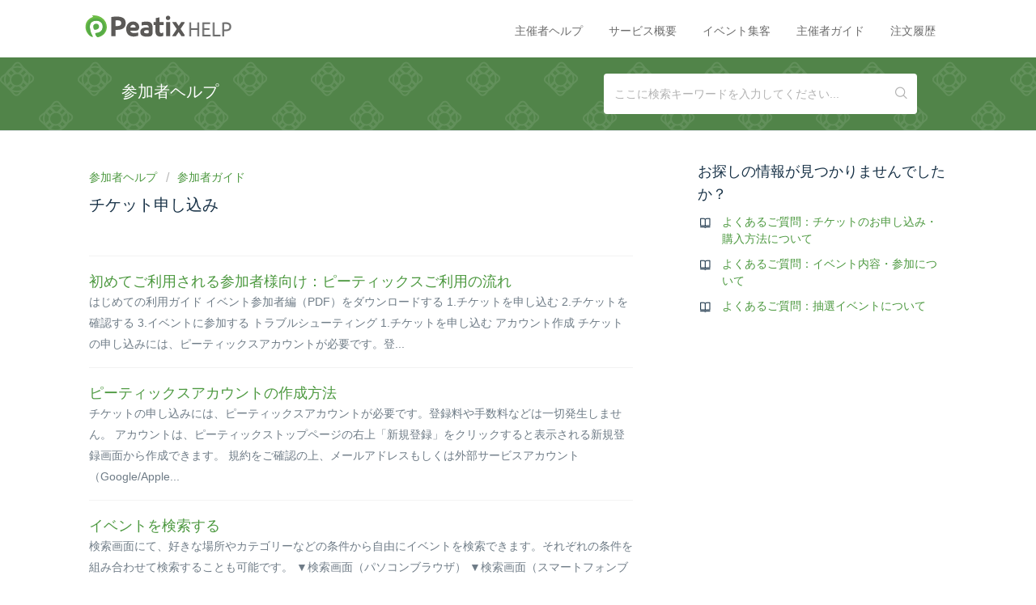

--- FILE ---
content_type: text/html; charset=utf-8
request_url: https://help-attendee.peatix.com/ja-JP/support/solutions/folders/44000668726
body_size: 9623
content:
<!DOCTYPE html>
       
        <!--[if lt IE 7]><html class="no-js ie6 dew-dsm-theme " lang="ja-JP" dir="ltr" data-date-format="non_us"><![endif]-->       
        <!--[if IE 7]><html class="no-js ie7 dew-dsm-theme " lang="ja-JP" dir="ltr" data-date-format="non_us"><![endif]-->       
        <!--[if IE 8]><html class="no-js ie8 dew-dsm-theme " lang="ja-JP" dir="ltr" data-date-format="non_us"><![endif]-->       
        <!--[if IE 9]><html class="no-js ie9 dew-dsm-theme " lang="ja-JP" dir="ltr" data-date-format="non_us"><![endif]-->       
        <!--[if IE 10]><html class="no-js ie10 dew-dsm-theme " lang="ja-JP" dir="ltr" data-date-format="non_us"><![endif]-->       
        <!--[if (gt IE 10)|!(IE)]><!--><html class="no-js  dew-dsm-theme " lang="ja-JP" dir="ltr" data-date-format="non_us"><!--<![endif]-->
	<head>
		
		<!-- Title for the page -->
<title>
  
	
		チケット申し込み：参加者ヘルプ
	
  
</title>

<!-- Meta information -->
<meta name="keywords" content= "参加者ヘルプ, Attendee Help, 出席者指南" />


<!-- Responsive setting -->
<link rel="apple-touch-icon" href="/assets/misc/favicon.ico?702017" />
        <link rel="apple-touch-icon" sizes="72x72" href="/assets/misc/favicon.ico?702017" />
        <link rel="apple-touch-icon" sizes="114x114" href="/assets/misc/favicon.ico?702017" />
        <link rel="apple-touch-icon" sizes="144x144" href="/assets/misc/favicon.ico?702017" />
        <meta name="viewport" content="width=device-width, initial-scale=1.0, maximum-scale=5.0, user-scalable=yes" /> 

<!-- Google Tag Manager -->
<script>(function(w,d,s,l,i){w[l]=w[l]||[];w[l].push({'gtm.start':
new Date().getTime(),event:'gtm.js'});var f=d.getElementsByTagName(s)[0],
j=d.createElement(s),dl=l!='dataLayer'?'&l='+l:'';j.async=true;j.src=
'https://www.googletagmanager.com/gtm.js?id='+i+dl;f.parentNode.insertBefore(j,f);
})(window,document,'script','dataLayer','GTM-NXKC3BF');</script>
<!-- End Google Tag Manager -->
		
		<!-- Adding meta tag for CSRF token -->
		<meta name="csrf-param" content="authenticity_token" />
<meta name="csrf-token" content="r8hgADcDZcUf+0NUmArw2ttnmzgFNsB3VtxFahzL4+VokCjgBai49ttVWzcppRu5IFfXEILE4htKpaYgaenthQ==" />
		<!-- End meta tag for CSRF token -->
		
		<!-- Fav icon for portal -->
		<link rel='shortcut icon' href='/assets/misc/favicon.ico?702017' />

		<!-- Base stylesheet -->
 
		<link rel="stylesheet" media="print" href="https://assets4.freshdesk.com/assets/cdn/portal_print-6e04b27f27ab27faab81f917d275d593fa892ce13150854024baaf983b3f4326.css" />
	  		<link rel="stylesheet" media="screen" href="https://assets5.freshdesk.com/assets/cdn/falcon_portal_utils-a58414d6bc8bc6ca4d78f5b3f76522e4970de435e68a5a2fedcda0db58f21600.css" />	

		
		<!-- Theme stylesheet -->

		<link href="/support/theme.css?v=4&amp;d=1725972133" media="screen" rel="stylesheet" type="text/css">

		<!-- Google font url if present -->
		

		<!-- Including default portal based script framework at the top -->
		<script src="https://assets10.freshdesk.com/assets/cdn/portal_head_v2-d07ff5985065d4b2f2826fdbbaef7df41eb75e17b915635bf0413a6bc12fd7b7.js"></script>
		<!-- Including syntexhighlighter for portal -->
		<script src="https://assets7.freshdesk.com/assets/cdn/prism-841b9ba9ca7f9e1bc3cdfdd4583524f65913717a3ab77714a45dd2921531a402.js"></script>

		

		<!-- Access portal settings information via javascript -->
		 <script type="text/javascript">     var portal = {"language":"en","name":"Help attendee","contact_info":"","current_page_name":"article_list","current_tab":"solutions","vault_service":{"url":"https://vault-service.freshworks.com/data","max_try":2,"product_name":"fd"},"current_account_id":1078723,"preferences":{"bg_color":"#ffffff","header_color":"#ffffff","help_center_color":"#518449","footer_color":"#f5f5f7","tab_color":"#ffffff","tab_hover_color":"#02b875","btn_background":"#f3f5f7","btn_primary_background":"#56ab48","base_font":"Helvetica Neue","text_color":"#183247","headings_font":"Helvetica Neue","headings_color":"#183247","link_color":"#4d9940","link_color_hover":"#183247","input_focus_ring_color":"#56ab48","non_responsive":"false"},"image_placeholders":{"spacer":"https://assets6.freshdesk.com/assets/misc/spacer.gif","profile_thumb":"https://assets2.freshdesk.com/assets/misc/profile_blank_thumb-4a7b26415585aebbd79863bd5497100b1ea52bab8df8db7a1aecae4da879fd96.jpg","profile_medium":"https://assets8.freshdesk.com/assets/misc/profile_blank_medium-1dfbfbae68bb67de0258044a99f62e94144f1cc34efeea73e3fb85fe51bc1a2c.jpg"},"falcon_portal_theme":true};     var attachment_size = 20;     var blocked_extensions = "exe,dll,sys,swf,scr,gzquar,js,jse,class,vb,com,bat,cmd,pif,img,iso,hta,html,msc,msp,cpl,reg,tmp,py,ps,msi,msp,inf,scf,ocx,bin,ws,sh,lnk,gadget,dmg,msh,apk,iqy,pub,jar,zip,rar,sfx,zix,ear,war,arj";     var allowed_extensions = "";     var store = { 
        ticket: {},
        portalLaunchParty: {} };    store.portalLaunchParty.ticketFragmentsEnabled = false;    store.pod = "us-east-1";    store.region = "US"; </script> 


			
	</head>
	<body>
            	
		
		
		<!-- Google Tag Manager (noscript) -->
<noscript><iframe src="https://www.googletagmanager.com/ns.html?id=GTM-NXKC3BF"
height="0" width="0" style="display:none;visibility:hidden"></iframe></noscript>
<!-- End Google Tag Manager (noscript) -->


  <header class="header">
    <div class="header-wrapper page page-tabs">
	  <div class="header-title">
 		 <a href="https://peatix.com" target="_blank">
    		<img src="https://cdn.peatix.com/assets/production/static/images/peatix-logo.svg" class="svg-logo-peatix" height="27">
		</a>      
        <a href="https://help.peatix.com" class="portal-logo">   
    		<img src="https://cdn.peatix.com/freshdesk/freshdesk-logo-help.png" width="58" height="27">   
        </a>
      </div>  
      
      <a data-toggle-dom="#header-tabs" href="#" data-animated="true" class="mobile-icon-nav-menu show-in-mobile"></a>
      <nav class="header-nav" id="header-tabs">
        <ul>
      
          <li><a href="https://help-organizer.peatix.com/ja-JP/support/home">主催者ヘルプ</a></li>
          <li><a href="https://services.peatix.com/ja">サービス概要</a></li>
          <li><a href="https://services.peatix.com/event-promotion">イベント集客</a></li>
          <li><a href="https://services.peatix.com/peatix-university/?utm_source=help&amp;utm_medium=headerbanner&amp;utm_campaign=help">主催者ガイド</a></li>
          <li><a href="http://peatix.com/dashboard">注文履歴</a></li>
      
        </ul>
      </nav>
    </div>
  </header>

  
    <section class="help-center help-center__narrow"> 
      <div class="hc-inner__narrow">
        <div class="hc-title">
          <h2 class="heading">
       
     	参加者ヘルプ
  	  　          
          </h2></div>
        <div class="hc-search hc-search__narrow">
          <div class="hc-search-c">
            <form class="hc-search-form print--remove" autocomplete="off" action="/ja-JP/support/search/solutions" id="hc-search-form" data-csrf-ignore="true">
	<div class="hc-search-input">
	<label for="support-search-input" class="hide">ここに検索キーワードを入力してください...</label>
		<input placeholder="ここに検索キーワードを入力してください..." type="text"
			name="term" class="special" value=""
            rel="page-search" data-max-matches="10" id="support-search-input">
	</div>
	<div class="hc-search-button">
		<button class="btn btn-primary" aria-label="検索" type="submit" autocomplete="off">
			<i class="mobile-icon-search hide-tablet"></i>
			<span class="hide-in-mobile">
				検索
			</span>
		</button>
	</div>
</form>
          </div>
        </div>
      </div>
    </section>
  




  
  <!-- Search and page links for the page -->

  

  
  
  <div class="page">
  <!-- Notification Messages -->
   <div class="alert alert-with-close notice hide" id="noticeajax"></div> 

  
  <div class="c-wrapper">   
    <section class="main content rounded-6 min-height-on-desktop fc-folder-show" id="folder-show-44000668726">
  <div class="breadcrumb">
    <a href="/ja-JP/support/home">
      
     	参加者ヘルプ
  	          
    </a>
    <a href="/ja-JP/support/solutions/44000452611">参加者ガイド</a>
  </div>
  <h2 class="heading">チケット申し込み</h2>
  <p class="info-text"></p>
  
        
      <section class="article-list c-list">
        
          <div class="c-row c-article-row">
            <div class="ellipsis article-title"> 
              <a href="/ja-JP/support/solutions/articles/44001821734-%E5%88%9D%E3%82%81%E3%81%A6%E3%81%94%E5%88%A9%E7%94%A8%E3%81%95%E3%82%8C%E3%82%8B%E5%8F%82%E5%8A%A0%E8%80%85%E6%A7%98%E5%90%91%E3%81%91%EF%BC%9A%E3%83%94%E3%83%BC%E3%83%86%E3%82%A3%E3%83%83%E3%82%AF%E3%82%B9%E3%81%94%E5%88%A9%E7%94%A8%E3%81%AE%E6%B5%81%E3%82%8C" class="c-link">初めてご利用される参加者様向け：ピーティックスご利用の流れ</a>
            </div>
            <div class="description-text">
                   はじめての利⽤ガイド イベント参加者編（PDF）をダウンロードする       1.チケットを申し込む  2.チケットを確認する  3.イベントに参加する  トラブルシューティング      1.チケットを申し込む     アカウント作成  チケットの申し込みには、ピーティックスアカウントが必要です。登...
            </div>
          </div>
        
          <div class="c-row c-article-row">
            <div class="ellipsis article-title"> 
              <a href="/ja-JP/support/solutions/articles/44002430435-%E3%83%94%E3%83%BC%E3%83%86%E3%82%A3%E3%83%83%E3%82%AF%E3%82%B9%E3%82%A2%E3%82%AB%E3%82%A6%E3%83%B3%E3%83%88%E3%81%AE%E4%BD%9C%E6%88%90%E6%96%B9%E6%B3%95" class="c-link">ピーティックスアカウントの作成方法</a>
            </div>
            <div class="description-text">
               チケットの申し込みには、ピーティックスアカウントが必要です。登録料や手数料などは一切発生しません。     アカウントは、ピーティックストップページの右上「新規登録」をクリックすると表示される新規登録画面から作成できます。 規約をご確認の上、メールアドレスもしくは外部サービスアカウント（Google/Apple...
            </div>
          </div>
        
          <div class="c-row c-article-row">
            <div class="ellipsis article-title"> 
              <a href="/ja-JP/support/solutions/articles/44002442858-%E3%82%A4%E3%83%99%E3%83%B3%E3%83%88%E3%82%92%E6%A4%9C%E7%B4%A2%E3%81%99%E3%82%8B" class="c-link">イベントを検索する</a>
            </div>
            <div class="description-text">
               検索画面にて、好きな場所やカテゴリーなどの条件から自由にイベントを検索できます。それぞれの条件を組み合わせて検索することも可能です。     ▼検索画面（パソコンブラウザ）          ▼検索画面（スマートフォンブラウザ）       ▼検索画面（ピーティックスアプリ＜iPhone＞）     ▼検索画面...
            </div>
          </div>
        
          <div class="c-row c-article-row">
            <div class="ellipsis article-title"> 
              <a href="/ja-JP/support/solutions/articles/44001821791-%E3%83%81%E3%82%B1%E3%83%83%E3%83%88%E3%82%92%E7%94%B3%E3%81%97%E8%BE%BC%E3%82%80" class="c-link">チケットを申し込む</a>
            </div>
            <div class="description-text">
               チケットは、パソコンやスマートフォンから申し込めます。スマートフォン以外の電話やメールからは申し込めません。  利用する端末や決済方法によって申し込み画面が異なります。ご希望の申し込み方法を確認してください。     ※チケットの金額は税込価格です。      パソコン/スマートフォンブラウザでの申し込み  ピ...
            </div>
          </div>
        
          <div class="c-row c-article-row">
            <div class="ellipsis article-title"> 
              <a href="/ja-JP/support/solutions/articles/44001942870-%E3%82%AF%E3%83%AC%E3%82%B8%E3%83%83%E3%83%88%E3%82%AB%E3%83%BC%E3%83%89%E4%BB%A5%E5%A4%96%E3%81%AE%E6%B1%BA%E6%B8%88%E6%96%B9%E6%B3%95%E3%81%AB%E3%81%A4%E3%81%84%E3%81%A6" class="c-link">クレジットカード以外の決済方法について</a>
            </div>
            <div class="description-text">
               クレジットカードを所持していない場合やクレジットカードの使用を希望しない場合、プリペイドカードもしくはデビットカード、コンビニ/ATM支払いやPayPal、銀行振込でチケットを購入することもできます。  詳しくは、有料チケット申し込みにはどのような支払い方法がありますか？をご参照ください。     プリペイドカ...
            </div>
          </div>
        
          <div class="c-row c-article-row">
            <div class="ellipsis article-title"> 
              <a href="/ja-JP/support/solutions/articles/44001821737-%E3%83%81%E3%82%B1%E3%83%83%E3%83%88%E3%81%8C%E7%94%B3%E3%81%97%E8%BE%BC%E3%82%81%E3%81%AA%E3%81%84%E5%A0%B4%E5%90%88" class="c-link">チケットが申し込めない場合</a>
            </div>
            <div class="description-text">
               以下の事象によってチケットが申し込めない場合は、それぞれの対処法をご参照ください。     ※パソコン、スマートフォンにおける推奨ブラウザは、ChromeもしくはSafariです。スマートフォン以外の携帯電話ではチケットを申し込めません。 ページが正しく動作しない場合や画面が文字化けする場合は、使用しているブラ...
            </div>
          </div>
        
          <div class="c-row c-article-row">
            <div class="ellipsis article-title"> 
              <a href="/ja-JP/support/solutions/articles/44001821741-%E9%A0%98%E5%8F%8E%E3%83%87%E3%83%BC%E3%82%BF%E3%81%AB%E3%82%A2%E3%82%AF%E3%82%BB%E3%82%B9%E3%81%99%E3%82%8B" class="c-link">領収データにアクセスする</a>
            </div>
            <div class="description-text">
                  領収データのアクセス方法    チケット画面からアクセスする  お申し込み詳細メールからアクセスする    領収データの編集方法    領収データのアクセス方法     領収データには、パソコンもしくはスマートフォンブラウザからアクセスしてください。ピーティックスアプリからはアクセスできません。     ...
            </div>
          </div>
        
          <div class="c-row c-article-row">
            <div class="ellipsis article-title"> 
              <a href="/ja-JP/support/solutions/articles/44001822272-%E4%B8%BB%E5%82%AC%E8%80%85%E3%81%AB%E3%82%A4%E3%83%99%E3%83%B3%E3%83%88%E3%81%AB%E9%96%A2%E3%81%97%E3%81%A6%E3%82%A4%E3%83%99%E3%83%B3%E3%83%88%E3%83%9A%E3%83%BC%E3%82%B8%E3%81%8B%E3%82%89%E5%95%8F%E3%81%84%E5%90%88%E3%82%8F%E3%81%9B%E3%82%8B" class="c-link">主催者にイベントに関してイベントページから問い合わせる</a>
            </div>
            <div class="description-text">
               イベントの内容やチケット種別、キャンセルなど、イベントに関する質問がある場合は、主催者に直接お問い合わせください。     問い合わせには、ピーティックスアカウントが必要です。アカウントを持っていない場合は、ピーティックスアカウントの作成方法をご参照ください。     ＜主催者に直接お問い合わせが必要な内容例＞...
            </div>
          </div>
        
          <div class="c-row c-article-row">
            <div class="ellipsis article-title"> 
              <a href="/ja-JP/support/solutions/articles/44002476895-%E3%82%A6%E3%82%A9%E3%83%83%E3%83%81%E3%83%AA%E3%82%B9%E3%83%88%EF%BC%88%E3%81%8A%E6%B0%97%E3%81%AB%E5%85%A5%E3%82%8A%EF%BC%89%E6%A9%9F%E8%83%BD%E3%81%AB%E3%81%A4%E3%81%84%E3%81%A6" class="c-link">ウォッチリスト（お気に入り）機能について</a>
            </div>
            <div class="description-text">
               イベントページにあるハートアイコンをクリックすると、ウォッチリスト（お気に入り）に登録されます。     登録したイベントの開催72時間前やチケットの売り切れ間近になると、参加者にはピーティックスから自動的にメールが送信されます。     ※ピーティックスアプリでは、ウォッチリストに追加したイベントの確認および...
            </div>
          </div>
        
          <div class="c-row c-article-row">
            <div class="ellipsis article-title"> 
              <a href="/ja-JP/support/solutions/articles/44002707912-%E5%AE%9A%E6%9C%9F%E9%96%8B%E5%82%AC%E3%82%A4%E3%83%99%E3%83%B3%E3%83%88%E3%81%AB%E3%81%A4%E3%81%84%E3%81%A6" class="c-link">定期開催イベントについて</a>
            </div>
            <div class="description-text">
               「定期開催」イベントとは  「定期開催」イベントとは、1つの”イベントページ”に、複数の”開催日時”が設定されているイベントです。  繰り返し複数回開催され、各回で同じ内容が一定の頻度で提供されるイベントで利用されます。        定期開催イベント参加時の注意点   定期開催イベントでは、イベントページに複...
            </div>
          </div>
        
      </section>
  
    
  
  </section>
      
  <section class="sidebar content rounded-6 fc-related-articles">
    <div class="article-list">
      
            <h3 class="list-lead">
              
                お探しの情報が見つかりませんでしたか？
               
            </h3>
            <ul>
           
              <li><a href="https://help-attendee.peatix.com/ja-JP/support/solutions/folders/44001194920" class="c-link">よくあるご質問：チケットのお申し込み・購入方法について </a></li>
              <li><a href="https://help-attendee.peatix.com/ja-JP/support/solutions/folders/44001195621" class="c-link">よくあるご質問：イベント内容・参加について </a></li>
              <li><a href="https://help-attendee.peatix.com/ja-JP/support/solutions/folders/44001199309" class="c-link">よくあるご質問：抽選イベントについて </a></li>
           
            </ul>
    
         
          
        </div> 
  </section>
  </div>
  

  

</div>


<!-- change ticket submit confirmation message -->

<!-- English -->
<script>
 jQuery(document).ready(function() {
  var temp = jQuery('#notice').clone().children().remove().end().text().trim();
  if(temp == "Your ticket has been created.")
  {
   jQuery('#notice').text("Thank you for submitting your enquiry! We will respond to you as soon as we can.");
 }
});
</script>

<!-- Japanese -->
<script>
 jQuery(document).ready(function() {
  var temp = jQuery('#notice').clone().children().remove().end().text().trim();
  if(temp == "チケットが作成されました。")
  {
   jQuery('#notice').text("お問い合わせを受け付けました。追って、Peatixサポートよりご返答させていただきます。（営業時間： 平日10：00-18：00　土日祝、年末年始、GWを除く）");
 }
});
</script>

<!-- Chinese -->
<script>
 jQuery(document).ready(function() {
  var temp = jQuery('#notice').clone().children().remove().end().text().trim();
  if(temp == "您已成功建立新 Ticket")
  {
   jQuery('#notice').text("感謝您的詢問，我們將盡快回覆您。");
 }
});
</script>


<!-- change ticket submit confirmation message END -->



<footer class="global-footer-wrap">
  <div class="global-footer page clearfix">
    
    
    
  
    <ul class="footer-nav">      
    
      <li class="footer-nav-item"><a href="https://services.peatix.com/ja" target="_blank">サービス概要</a></li>
      <li class="footer-nav-item">
        <a href="https://blog.peatix.com/?hl=ja"target="_blank">ブログ</a>
      </li>
      <li class="footer-nav-item">
        <a href="https://about.peatix.com/aboutus.html?hl=ja" target="_blank">会社概要</a>
      </li>
      <li class="footer-nav-item"><a href="https://about.peatix.com/jobs.html" target="_blank">採用</a></li>
      <li class="footer-nav-item"><a href="https://about.peatix.com/pressroom.html" target="_blank">プレスルーム</a></li>
    
    </ul>
    <div class="social-media clearfix">
      <a href="https://ptix.co/TwitterGlobal" class="visit-twitter icon-twitter">Twitter</a>
      <a href="https://ptix.co/FacebookGlobal" class="visit-fb icon-fb">Facebook</a>
      <a href="https://ptix.co/InstagramGlobal" class="visit-insta icon-instagram">Instagram</a>
    </div>  
    <div class="lang-switch-wrap">
      <div class="banner-language-selector pull-right" data-tabs="tabs"
                data-toggle='tooltip' data-placement="bottom" title=""><ul class="language-options" role="tablist"><li class="dropdown"><h5 class="dropdown-toggle" data-toggle="dropdown"><span>Japanese</span><span class="caret"></span></h5><ul class="dropdown-menu " role="menu" aria-labelledby="dropdownMenu"><li><a class="" tabindex="-1" href="/en/support/solutions/folders/44000668726">English</a></li><li><a class="active" tabindex="-1" href="/ja-JP/support/solutions/folders/44000668726"><span class='icon-dd-tick-dark'></span>Japanese </a></li></ul></li></ul></div>
    </div>

    <ul class="footer-legal">
         
      <li class="footer-nav-item">
        <a href="https://about.peatix.com/tos.html?hl=ja">利用規則</a>
      </li>    
      <li class="footer-nav-item">
        <a href="https://about.peatix.com/privacy_stmnt.html?hl=ja&amp;force=jp" target="_blank">個人情報保護方針</a>
      </li>
      <li class="footer-nav-item">
        <a href="https://about.peatix.com/privacy.html?hl=ja&amp;force=jp" target="_blank">プライバシーポリシー</a>
      </li>
      <li class="footer-nav-item">
        <a href="https://about.peatix.com/legal-company.html?hl=ja&amp;force=jp" target="_blank">特定商取引法に基づく表記</a>
      </li>
     
      <li class="footer-nav-item"><a href="https://about.peatix.com/dmca.html">DMCA</a></li>
      
        <li class="footer-nav-item"><a href="https://about.peatix.com/cookies.html?hl=ja">クッキーポリシー</a></li>
      
      <li class="footer-nav-item">© 2024 Peatix Inc.</li>
    </ul>
  </div>
  
  
  <script>
    window.fcWidgetMessengerConfig = {
        config: {
            eagerLoad: true
        }
    }
  </script>
  <script src='//fw-cdn.com/10902295/3664986.js'
  chat='true'>
  </script>
   
</footer>




			<script src="https://assets5.freshdesk.com/assets/cdn/portal_bottom-0fe88ce7f44d512c644a48fda3390ae66247caeea647e04d017015099f25db87.js"></script>

		<script src="https://assets2.freshdesk.com/assets/cdn/redactor-642f8cbfacb4c2762350a557838bbfaadec878d0d24e9a0d8dfe90b2533f0e5d.js"></script> 
		<script src="https://assets5.freshdesk.com/assets/cdn/lang/ja-jp-bbe23039737e012d23d5142af6755e05c96f4a50dbc0bb185ca2c41b0a796cd7.js"></script>
		<!-- for i18n-js translations -->
  		<script src="https://assets3.freshdesk.com/assets/cdn/i18n/portal/ja-JP-b3ed614ad9bb2d6d23421815765715f0b5cfa80094dd0774d71f60db35973ab9.js"></script>
		<!-- Including default portal based script at the bottom -->
		<script nonce="N335e/RBtvUKIMowPrKTmA==">
//<![CDATA[
	
	jQuery(document).ready(function() {
					
		// Setting the locale for moment js
		moment.lang('ja-jp');

		var validation_meassages = {"required":"このフィールドは必須です。","remote":"このフィールドを修正してください。","email":"有効なメールアドレスを入力してください。","url":"有効なURLを入力してください。","date":"有効な日付を入力してください。","dateISO":"有効な日付を入力してください（ISO）。","number":"有効な番号を入力してください。","digits":"数字だけで入力してください。","creditcard":"有効なクレジットカード番号を入力してください。","equalTo":"同じ値を再度入力してください。","two_decimal_place_warning":"Value cannot have more than 2 decimal digits","integration_no_match":"一致するデータがありません...","select_atleast_one":"少なくとも 1 つのオプションを選択してください。","ember_method_name_reserved":"この名前は予約済みなので使用できません。別の名前を選択してください。"}	

		jQuery.extend(jQuery.validator.messages, validation_meassages );


		jQuery(".call_duration").each(function () {
			var format,time;
			if (jQuery(this).data("time") === undefined) { return; }
			if(jQuery(this).hasClass('freshcaller')){ return; }
			time = jQuery(this).data("time");
			if (time>=3600) {
			 format = "hh:mm:ss";
			} else {
				format = "mm:ss";
			}
			jQuery(this).html(time.toTime(format));
		});
	});

	// Shortcuts variables
	var Shortcuts = {"global":{"help":"?","save":"mod+return","cancel":"esc","search":"/","status_dialog":"mod+alt+return","save_cuctomization":"mod+shift+s"},"app_nav":{"dashboard":"g d","tickets":"g t","social":"g e","solutions":"g s","forums":"g f","customers":"g c","reports":"g r","admin":"g a","ticket_new":"g n","compose_email":"g m"},"pagination":{"previous":"alt+left","next":"alt+right","alt_previous":"j","alt_next":"k"},"ticket_list":{"ticket_show":"return","select":"x","select_all":"shift+x","search_view":"v","show_description":"space","unwatch":"w","delete":"#","pickup":"@","spam":"!","close":"~","silent_close":"alt+shift+`","undo":"z","reply":"r","forward":"f","add_note":"n","scenario":"s"},"ticket_detail":{"toggle_watcher":"w","reply":"r","forward":"f","add_note":"n","close":"~","silent_close":"alt+shift+`","add_time":"m","spam":"!","delete":"#","show_activities_toggle":"}","properties":"p","expand":"]","undo":"z","select_watcher":"shift+w","go_to_next":["j","down"],"go_to_previous":["k","up"],"scenario":"s","pickup":"@","collaboration":"d"},"social_stream":{"search":"s","go_to_next":["j","down"],"go_to_previous":["k","up"],"open_stream":["space","return"],"close":"esc","reply":"r","retweet":"shift+r"},"portal_customizations":{"preview":"mod+shift+p"},"discussions":{"toggle_following":"w","add_follower":"shift+w","reply_topic":"r"}};
	
	// Date formats
	var DATE_FORMATS = {"non_us":{"moment_date_with_week":"ddd, D MMM, YYYY","datepicker":"d M, yy","datepicker_escaped":"d M yy","datepicker_full_date":"D, d M, yy","mediumDate":"d MMM, yyyy"},"us":{"moment_date_with_week":"ddd, MMM D, YYYY","datepicker":"M d, yy","datepicker_escaped":"M d yy","datepicker_full_date":"D, M d, yy","mediumDate":"MMM d, yyyy"}};

	var lang = { 
		loadingText: "お待ちください...",
		viewAllTickets: "View all tickets"
	};


//]]>
</script> 

		

		
		<script type="text/javascript">
     		I18n.defaultLocale = "en";
     		I18n.locale = "ja-JP";
		</script>
			
    	


		<!-- Include dynamic input field script for signup and profile pages (Mint theme) -->

	</body>
</html>
